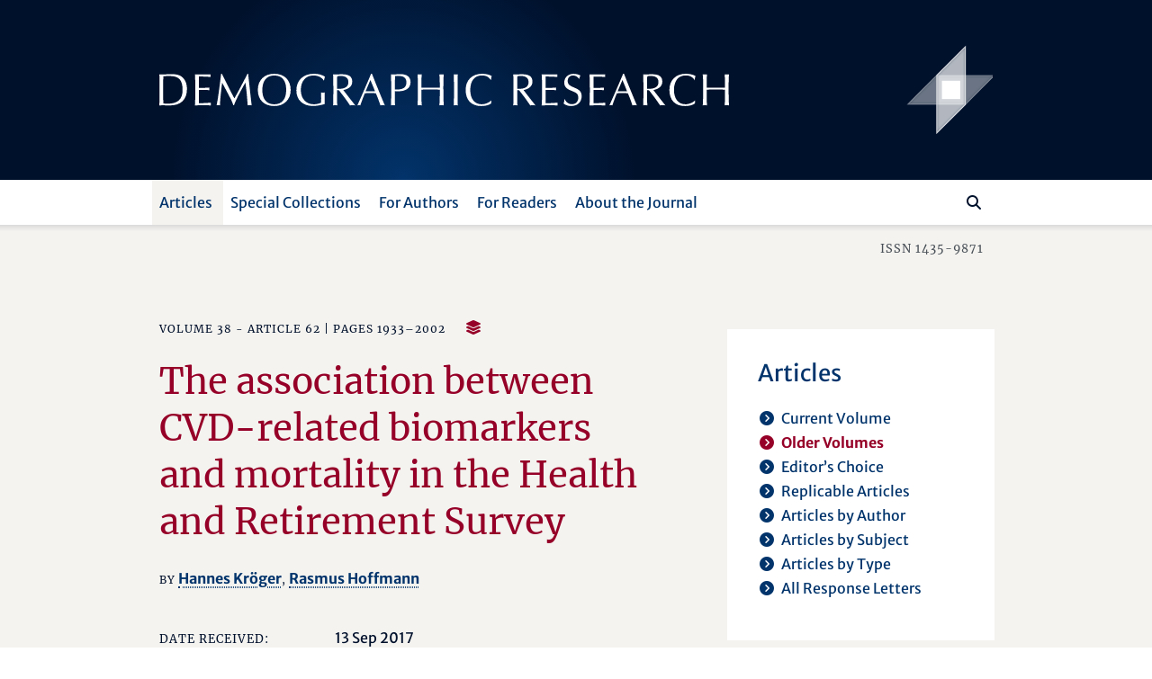

--- FILE ---
content_type: text/html; charset=utf-8
request_url: https://www.demographic-research.org/articles/volume/38/62/
body_size: 12157
content:
<!DOCTYPE html>
<html lang="en">
<head>
    <meta charset="utf-8" />
    <meta lang="en" />
    <meta name="viewport" content="width=device-width, initial-scale=1.0" />
        <title>The association between CVD-related biomarkers and mortality in the Health and Retirement Survey (Volume 38 - Article 62 | Pages 1933&#x2013;2002) - Demographic Research</title>
    
    
    <meta name="author" content="Rasmus Hoffmann" />
    <meta name="description" content="Volume 38 - Article 62 | Pages 1933–2002" />
    <meta name="keywords" content=",risk profiles" />
    <meta name="publisher" content="Demographic Research" />
    <meta name="copyright" content="Demographic Research" />
    <meta name="page-topic" content="demographic research, demography, social sciences, life sciences, mathematics, statistics, policy research, research" />
    <meta name="page-type" content="articles, descriptive findings, reflexions, research materials" />
    <meta name="audience" content="experts, students, scientists" />
    <meta property="og:site_name" content="Demographic Research" />
    <meta property="og:title" content="Demographic Research - The association between CVD-related biomarkers and mortality in the Health and Retirement Survey (Volume 38 - Article 62 | Pages 1933–2002)" />
    <meta property="og:url" content="https://www.demographic-research.org/articles/volume/38/62/" />
    <meta property="og:type" content="website" />
    <meta property="og:description" content="Volume 38 - Article 62 | Pages 1933–2002" />
    <meta name="twitter:card" content="summary" />
    <meta name="twitter:site" content="@DemographicRes" />
    <meta name="twitter:title" content="Demographic Research - The association between CVD-related biomarkers and mortality in the Health and Retirement Survey (Volume 38 - Article 62 | Pages 1933–2002)" />
    <meta name="twitter:description" content="Volume 38 - Article 62 | Pages 1933–2002" />
    <meta name="twitter:image" content="https://www.demographic-research.org/images/twitter/demres-120x120.png" />

    <meta name="citation_title" content="The association between CVD-related biomarkers and mortality in the Health and Retirement Survey">
    <meta name="citation_author" content="Hannes Kröger">
    <meta name="citation_author" content="Rasmus Hoffmann">
    <meta name="citation_publication_date" content="2018/06/12">
    <meta name="citation_journal_title" content="Demographic Research">
    <meta name="citation_issn" content="1435-9871">
    <meta name="citation_volume" content="38">
    <meta name="citation_firstpage" content="1933">
    <meta name="citation_lastpage" content="2002">
    <meta name="citation_doi" content="10.4054/DemRes.2018.38.62">
    <meta name="citation_pdf_url" content="https://www.demographic-research.org/volumes/vol38/62/38-62.pdf">

    <!-- Touch Icon Generator BY daik.de https://www.web-stuebchen.de Lizenz: GNU General Public License; Copyright: 2014 - 2016 Stephan Heller [daik.de] <heller@daik.de> -->
    <link rel="shortcut icon" type="image/x-icon" href="/images/favicons/favicon.ico" />
    <link rel="icon" type="image/x-icon" href="/images/favicons/favicon.ico" />
    <link rel="icon" type="image/gif" href="/images/favicons/favicon.gif" />
    <link rel="icon" type="image/png" href="/images/favicons/favicon.png" />
    <link rel="apple-touch-icon" href="/images/favicons/apple-touch-icon.png" />
    <link rel="apple-touch-icon" href="/images/favicons/apple-touch-icon-57x57.png" sizes="57x57" />
    <link rel="apple-touch-icon" href="/images/favicons/apple-touch-icon-60x60.png" sizes="60x60" />
    <link rel="apple-touch-icon" href="/images/favicons/apple-touch-icon-72x72.png" sizes="72x72" />
    <link rel="apple-touch-icon" href="/images/favicons/apple-touch-icon-76x76.png" sizes="76x76" />
    <link rel="apple-touch-icon" href="/images/favicons/apple-touch-icon-114x114.png" sizes="114x114" />
    <link rel="apple-touch-icon" href="/images/favicons/apple-touch-icon-120x120.png" sizes="120x120" />
    <link rel="apple-touch-icon" href="/images/favicons/apple-touch-icon-128x128.png" sizes="128x128" />
    <link rel="apple-touch-icon" href="/images/favicons/apple-touch-icon-144x144.png" sizes="144x144" />
    <link rel="apple-touch-icon" href="/images/favicons/apple-touch-icon-152x152.png" sizes="152x152" />
    <link rel="apple-touch-icon" href="/images/favicons/apple-touch-icon-180x180.png" sizes="180x180" />
    <link rel="apple-touch-icon" href="/images/favicons/apple-touch-icon-precomposed.png" />
    <link rel="icon" type="image/png" href="/images/favicons/favicon-16x16.png" sizes="16x16" />
    <link rel="icon" type="image/png" href="/images/favicons/favicon-32x32.png" sizes="32x32" />
    <link rel="icon" type="image/png" href="/images/favicons/favicon-96x96.png" sizes="96x96" />
    <link rel="icon" type="image/png" href="/images/favicons/favicon-160x160.png" sizes="160x160" />
    <link rel="icon" type="image/png" href="/images/favicons/favicon-192x192.png" sizes="192x192" />
    <link rel="icon" type="image/png" href="/images/favicons/favicon-196x196.png" sizes="196x196" />
    <meta name="msapplication-TileImage" content="~/images/favicons/win8-tile-144x144.png" />
    <meta name="msapplication-TileColor" content="#132034" />
    <meta name="msapplication-navbutton-color" content="#132034" />
    <meta name="application-name" content="Demographic Research" />
    <meta name="msapplication-tooltip" content="Demographic Research" />
    <meta name="apple-mobile-web-app-title" content="Demographic Research" />
    <meta name="msapplication-square70x70logo" content="~/images/favicons/win8-tile-70x70.png" />
    <meta name="msapplication-square144x144logo" content="~/images/favicons/win8-tile-144x144.png" />
    <meta name="msapplication-square150x150logo" content="~/images/favicons/win8-tile-150x150.png" />
    <meta name="msapplication-wide310x150logo" content="~/images/favicons/win8-tile-310x150.png" />
    <meta name="msapplication-square310x310logo" content="~/images/favicons/win8-tile-310x310.png" />
    <link href="/lib/fonts/fonts.min.css?v=Ko_kaFpc-xBW5Y8V_4fRu3FI9r-BgarrtN4WRodpyhA" rel="stylesheet" />
    <link href="/lib/fontawesome-free-6.7.2-web/css/all.min.css?v=dABdfBfUoC8vJUBOwGVdm8L9qlMWaHTIfXt-7GnZCIo" rel="stylesheet" />
    
    <link href="/lib/bootstrap5.2.3/scss/demres.min.css?v=yWmnPzu4Y61Jp8mIuLCRaXiS-CFpyK8tyX3ugPn1qTM" rel="stylesheet" />
    <script src="/lib/jquery/dist/jquery-3.7.1.min.js"></script>
    <script src="/lib/bootstrap5.2.3/dist/js/bootstrap.bundle.min.js"></script>
    
    <link href="/dr.rss" rel="alternate" type="application/rss+xml" title="New articles feed (RSS 2.0)" />
    <link href="/dr-atom.xml" rel="alternate" type="application/atom+xml" title="New articles feed (Atom 1.0)" />
</head>
<body>
    <header class="dr-header">

        <nav class="navbar navbar-light bg-white navbar-expand-lg" style="flex-wrap: wrap;">

            <div class="container-fluid dr-header-container">
                <!--war ohne style="flex-wrap: wrap;" -->
                <!--fixed-top-->
                <div class="header-journal" style="">
                    <div class="container">
                        <div class="row align-items-center header-journal-image" style="">
                            <div class="d-none d-lg-block col-lg-8 offset-lg-1">
                                <a href="/"><img class="dr-logo-desktop" src="/images/dr-logo-desktop.svg" alt="Demographic Research" /></a> <!--width="69%" height="69%"-->
                            </div>
                            <div class="d-none d-lg-block col-lg-2 d-flex">
                                <a href="/"><img src="/images/dr-signet-desktop-effects.svg" width="100px" height="100px" align="right" alt="Demographic Research Logo" /></a>
                            </div>
                            <div class="col-8 offset-1 d-lg-none ">
                                <a href="/"><img src="/images/dr-logo-mobile-effects.svg" width="80%" height="80%" alt="Demographic Research Logo" /></a>
                            </div>
                            <div class="col-2 d-lg-none">
                                <div class="row flex-row-reverse">
                                    <button class="navbar-toggler" type="button" data-bs-toggle="offcanvas" data-bs-target="#offcanvasDrNavbar" aria-controls="offcanvasDrNavbar" aria-expanded="false" aria-label="Toggle navigation">
                                        <span class="navbar-toggler-icon"></span>
                                    </button>
                                </div>
                            </div>
                        </div>
                    </div>                </div>

                <div class="navbar-row">
                    <div class="container">
                        <div class="row">
                            <div class="col-10 offset-1">

                                <div class="offcanvas offcanvas-end dr-offcanvas" tabindex="-1" id="offcanvasDrNavbar" aria-labelledby="offcanvasDrNavbarLabel">
                                    <div class="offcanvas-header">
                                        <p class="offcanvas-title" id="offcanvasDrNavbarLabel">Menu</p>
                                        <button type="button" class="btn-close btn-close-white" data-bs-dismiss="offcanvas" aria-label="Close"></button>
                                    </div>
                                    <div class="offcanvas-body">
                                        <ul class="navbar-nav justify-content-end justify-content-lg-start flex-grow-1 pe-lg-3">
                                            
    
<li class="nav-item dropdown">
    <a class="nav-link active dropdown-toggle" href="/articles/index" role="button" data-bs-toggle="dropdown" aria-expanded="false">Articles</a>
    <ul class="dropdown-menu">
        <li><a class="dropdown-item" href="/articles/volume">Current Volume</a></li>
        <li><a class="dropdown-item active" href="/articles/volumes">Older Volumes</a></li>
        <li><a class="dropdown-item" href="/articles/editorschoice">Editor’s Choice</a></li>
        <li><a class="dropdown-item" href="/articles/replicablearticles">Replicable Articles</a></li>
        <li><a class="dropdown-item" href="/articles/articlesbyauthor">Articles by Author</a></li>
        <li><a class="dropdown-item" href="/articles/articlesbysubject">Articles by Subject</a></li>
        <li><a class="dropdown-item" href= "/articles/articlesbytype">Articles by Type</a></li>
        <li><a class="dropdown-item" href= "/articles/letters">All Response Letters</a></li>
    </ul>
</li>
<li class="nav-item dropdown">
    <a class="nav-link dropdown-toggle" href="/articles/specials" role="button" data-bs-toggle="dropdown" aria-expanded="false">Special Collections</a>
    <ul class="dropdown-menu">
        <li><a class="dropdown-item" href = "/articles/aboutspecialcollections">About Special Collections</a></li>
        <li><a class="dropdown-item" href = "/articles/special">Special Collections</a></li>
    </ul>
</li>

<li class="nav-item dropdown">
    <a class="nav-link dropdown-toggle" href="/authors/index" role="button" data-bs-toggle="dropdown" aria-expanded="false">For Authors</a>
    <ul class="dropdown-menu">
        <li><a class="dropdown-item" href="/authors/generalinformation">General Information</a></li>
        <li><a class="dropdown-item" href="/authors/submissionguidelines">Submission Guidelines</a></li>
        <li><a class="dropdown-item" href="/authors/editorialpolicies">Editorial Policies</a></li>
        <li><a class="dropdown-item" href="/authors/peerreviewandpublication">Peer Review and Publication</a></li>
        <li><a class="dropdown-item" href="/authors/copyrightinformation">Copyright Information</a>
        <li class="navi-level-3"><a class="dropdown-item" href="/authors/copyrightterms">Copyright Terms</a>
        <li class="navi-level-3"><a class="dropdown-item" href="/authors/copyrightagreement">Copyright Agreement</a>
        <li><a class="dropdown-item" href="/authors/reviewprocess">Review Process</a></li>
        <li><a class="dropdown-item dropdown-item-symbol" href="/authors/Submission"><span class="dropdown-item-symbol"><i class="fa fas fa-file-lines"></i></span> Submit a Paper</a></li>
        <li><a class="dropdown-item dropdown-item-symbol" href="/authors/letter"><span class="dropdown-item-symbol"><i class="fa fas fa-envelope"></i></span> Submit a Letter</a></li>
        <li><a class="dropdown-item dropdown-item-symbol" href="/authors/account"><span class="dropdown-item-symbol"><i class="fa fas fa-circle-user"></i></span> My Author Account</a></li>
    </ul>
</li>

<li class="nav-item dropdown">
    <a class="nav-link dropdown-toggle" href="/readers/index" role="button" data-bs-toggle="dropdown" aria-expanded="false">For Readers</a>
    <ul class="dropdown-menu">
        <li><a class="dropdown-item" href="/readers/getemailalerts">Get Email Alerts</a></li>
        <li><a class="dropdown-item" href="/readers/howtocite">How to cite DR</a></li>
    </ul>
</li>

<li class="nav-item dropdown">
    <a class="nav-link dropdown-toggle" href="/info/index" role="button" data-bs-toggle="dropdown" aria-expanded="false">About the Journal</a>
    <ul class="dropdown-menu">
        <li><a class="dropdown-item" href="/info/purpose">Purpose</a></li>
        <li><a class="dropdown-item" href="/info/fromthepublisherandeditor">From the Publisher and Editor</a></li>
        <li><a class="dropdown-item" href="/info/whoiswho">Who’s Who</a></li>
        <li><a class="dropdown-item" href="/info/reviewers">Our Reviewers</a></li>
        <li><a class="dropdown-item" href="/info/contact">Contact Us</a></li>
        <li><a class="dropdown-item" href="/info/ownershipfunding">Ownership and Funding</a></li>
        <li><a class="dropdown-item" href="/info/copyrightlegal">Copyright & Legal</a></li>
        <li><a class="dropdown-item" href="/info/privacypolicy">Privacy Policy</a></li>
    </ul>
</li>


                                        </ul>
                                        <div class="d-flex flex-row flex-row-reverse pt-5 pt-lg-0 dr-search-panel">
                                            <div><button class="btn" id="btn-navi-search" onclick="javascript:ToggleSearchFocus();" aria-label="Search"><i class="fa fas fa-search icon-search"></i></button></div>
                                            <div><input class="form-control me-2" id="input-navi-search" type="search" placeholder="Search ..." aria-label="Search this website" /></div>
                                        </div>
                                    </div>
                                </div>
                            </div>
                        </div>
                    </div>                </div>
            </div>
        </nav>

        <div class="row header-shadows">
            <div class="col-12 header-shadow-bottom" id="header-shadow-bottom"></div>
        </div>

        <div class="header-issn-outside">
            <div class="container">
                <div class="row header-issn">
                    <div class="d-none d-lg-block col-10 offset-1 text-end">ISSN 1435-9871</div>
                </div>
            </div>        </div>

    </header>

    <main role="main" class="pb-3">
        <div class="container">

            <div class="row">
                <div class="col-10 offset-1">
                    <div class="row">
                        <div class="col-12 col-xl-8 dr-content">
                            





<p class="roof">
        <span>Volume 38 - Article 62 | Pages 1933&ndash;2002</span>

    <span>&nbsp;</span>
        <i class="fa-solid fa-layer-group icon-category" title="Author has provided data and code for replicating results"></i>
</p>

<h1>The association between CVD-related biomarkers and mortality in the Health and Retirement Survey<a name="article"></a></h1>

<p class="article-from">
    <span>By</span>
            <a href="/articles/articlesbyauthor/9757">Hannes Kr&#xF6;ger</a><span>,</span>
            <a href="/articles/articlesbyauthor/479">Rasmus Hoffmann</a>
</p>


    <div class="row article-info">
        <div class="col-12 col-md-4"><i class="dr">Date received:</i></div>
        <div class="col-12 col-md-8">13 Sep 2017</div>
    </div>
    <div class="row article-info">
        <div class="col-12 col-md-4"><i class="dr">Date published:</i></div>
        <div class="col-12 col-md-8">12 Jun 2018</div>
    </div>
    <div class="row article-info">
        <div class="col-12 col-md-4"><i class="dr">Word count:</i></div>
        <div class="col-12 col-md-8">4096</div>
    </div>

    <div class="row article-info">
        <div class="col-12 col-md-4"><i class="dr">Keywords:</i></div>
        <div class="col-12 col-md-8">
                    <a href="/articles/articlesbysubject/biomarkers">biomarkers</a><span>,</span>
                    <a href="/articles/articlesbysubject/functional%20form">functional form</a><span>,</span>
                    <a href="/articles/articlesbysubject/Health%20and%20Retirement%20Study%20%28HRS%29">Health and Retirement Study (HRS)</a><span>,</span>
                    <a href="/articles/articlesbysubject/mortality">mortality</a><span>,</span>
                    <a href="/articles/articlesbysubject/risk%20profiles">risk profiles</a>
        </div>
    </div>

    <div class="row article-info">
        <div class="col-12 col-md-4"><i class="dr">DOI:</i></div>
        <div class="col-12 col-md-8"><a target="_blank" aria-label="opens in a new tab" href="https://doi&#046;org/10.4054/DemRes.2018.38.62">10.4054/DemRes.2018.38.62</a></div>
    </div>
    

        <div class="row article-info">
            <div class="col-12 col-md-4"><i class="dr">Replicable Material:</i></div>
        <div class="col-12 col-md-8">
                    <a target="_blank" aria-label="opens in a new tab" href="/volumes/vol38/62/files/data_access.38-62.txt">data_access.38-62</a> (text file, 1 kB)                        <br />
                    <a target="_blank" aria-label="opens in a new tab" href="/volumes/vol38/62/files/demographic-research.38-62.zip">demographic-research.38-62</a> (zip file, 21 kB)                        <br />
                    <a target="_blank" aria-label="opens in a new tab" href="/volumes/vol38/62/files/readme.38-62.txt">readme.38-62</a> (text file, 2 kB)            </div>
        </div>






    <div class="row article-buttons">
        <div class="col-12">
            <a class="buttonlike" target="_blank" aria-label="opens in a new tab" href="/volumes/vol38/62/38-62.pdf">Download&nbsp;PDF</a>
            <span class="article-buttons-separator"><br /></span>
            <a class="buttonlike" href="/authors/letter/article/3858">Submit&nbsp;a&nbsp;Response&nbsp;Letter</a>
        </div>
    </div>

        <h2>Abstract</h2>
<p>
<b>Background</b>: It has become increasingly common in multiple purpose general population surveys to integrate different kinds of biomarker in the data collection process.
</p>
<p>
<b>Objective</b>: In this article we test the predictive power of five different functional forms of CVD-related biomarkers for all-cause and CVD mortality in the Health and Retirement Study (HRS).
</p>
<p>
<b>Methods</b>: We use five different functional forms of biomarker: A risk factor index, risk factors separately, continuous biomarkers, risk groups comprising every possible combination of risk factors, and a cluster analytic approach to identify risk profiles in the sample. We use data from the Health and Retirement Study (HRS) with information on four collected biomarkers (glycated hemoglobin (hbA1c), high-density lipoprotein (HDL), total cholesterol, and C-reactive protein (CRP)) with an eight-year mortality follow-up period.
</p>
<p>
<b>Results</b>: The results show that the additive index has comparatively high predictive power, relative to its simplicity. Risk profiles were identified in the data, with substantial differences in mortality risk between the profiles. The more complex functional forms improve prediction only moderately compared to the simple index, although we can identify groups with an elevated mortality risk that are not identified in more parsimonious approaches.
</p>
<p>
<b>Conclusions</b>: Depending on the specific research question, both a very simple modeling of biomarker information and more detailed examinations of specific complex risk profiles can be appropriate.
</p>
<p>
<b>Contribution</b>: The study provides initial guidelines for the measurement of commonly used biomarkers, which can be a reference for other studies that use biomarkers as health indicators or for mortality prediction.
</p>

    <h2>Author’s Affiliation</h2>
    <ul class="list-names article-affiliations">
            <li class=""><b><a class="authorname" href="/articles/articlesbyauthor/9757">Hannes Kr&#xF6;ger</a></b> <span> - Deutsches Institut f&#xFC;r Wirtschaftsforschung (DIW), Germany</span> <a class="authoremail" href="mailto:hkroeger@diw.de">EMAIL</a></li>
            <li class=""><b><a class="authorname" href="/articles/articlesbyauthor/479">Rasmus Hoffmann</a></b> <span> - Universit&#xE4;t Bamberg, Germany</span> <a class="authoremail" href="mailto:rasmus.hoffmann@uni-bamberg.de">EMAIL</a></li>
    </ul>

    <h2>Other articles by the same author/authors in <i>Demographic Research </i></h2>
        <p class="article-links">
            <a class="" href="/articles/volume/20/5">A systematic literature review of studies analyzing the effect of sex, age, education, marital status, obesity, and smoking on health transitions</a>
            <br>
                <i class="dr">Volume 20 - Article 5</i>
        </p>
        <p class="article-links">
            <a class="" href="/articles/volume/13/2">Do socioeconomic mortality differences decrease with rising age?</a>
            <br>
                <i class="dr">Volume 13 - Article 2</i>
        </p>

        <h2>Most recent similar articles in <i>Demographic Research</i></h2>
        <p class="article-links">
            <a class="" href="/articles/volume/53/24">Feminicide as a determinant of Mexican female life expectancy in the 21st century</a>
            <br>
                <i class="dr">Volume 53 - Article 24</i>

            <i class="dr"> &nbsp;&nbsp;&nbsp;&#124; Keywords: </i>

                    <a class="article-links-keywords" href="/articles/articlesbysubject/female%20life%20expectancy">female life expectancy</a><span>,</span>
                    <a class="article-links-keywords" href="/articles/articlesbysubject/feminicide">feminicide</a><span>,</span>
                    <a class="article-links-keywords" href="/articles/articlesbysubject/life%20expectancy">life expectancy</a><span>,</span>
                    <a class="article-links-keywords" href="/articles/articlesbysubject/Mexico">Mexico</a><span>,</span>
                    <a class="article-links-keywords" href="/articles/articlesbysubject/mortality">mortality</a><span>,</span>
                    <a class="article-links-keywords" href="/articles/articlesbysubject/violence">violence</a><span>,</span>
                    <a class="article-links-keywords" href="/articles/articlesbysubject/women">women</a>
        </p>
        <p class="article-links">
            <a class="" href="/articles/volume/53/22">Online obituaries as a complementary source of data for mortality in Canada</a>
            <br>
                <i class="dr">Volume 53 - Article 22</i>

            <i class="dr"> &nbsp;&nbsp;&nbsp;&#124; Keywords: </i>

                    <a class="article-links-keywords" href="/articles/articlesbysubject/Canada">Canada</a><span>,</span>
                    <a class="article-links-keywords" href="/articles/articlesbysubject/computational%20demography">computational demography</a><span>,</span>
                    <a class="article-links-keywords" href="/articles/articlesbysubject/digital%20traces">digital traces</a><span>,</span>
                    <a class="article-links-keywords" href="/articles/articlesbysubject/mortality">mortality</a><span>,</span>
                    <a class="article-links-keywords" href="/articles/articlesbysubject/nowcasting">nowcasting</a><span>,</span>
                    <a class="article-links-keywords" href="/articles/articlesbysubject/online%20obituaries">online obituaries</a><span>,</span>
                    <a class="article-links-keywords" href="/articles/articlesbysubject/Quebec">Quebec</a><span>,</span>
                    <a class="article-links-keywords" href="/articles/articlesbysubject/web%20scraping">web scraping</a>
        </p>
        <p class="article-links">
            <a class="" href="/articles/volume/53/7">The impact of population heterogeneity on the age trajectory of neonatal mortality: A study of US births 2008&#x2013;2014</a>
            <br>
                <i class="dr">Volume 53 - Article 7</i>

            <i class="dr"> &nbsp;&nbsp;&nbsp;&#124; Keywords: </i>

                    <a class="article-links-keywords" href="/articles/articlesbysubject/frailty">frailty</a><span>,</span>
                    <a class="article-links-keywords" href="/articles/articlesbysubject/heterogeneity">heterogeneity</a><span>,</span>
                    <a class="article-links-keywords" href="/articles/articlesbysubject/heterogeneity">heterogeneity</a><span>,</span>
                    <a class="article-links-keywords" href="/articles/articlesbysubject/infant%20mortality">infant mortality</a><span>,</span>
                    <a class="article-links-keywords" href="/articles/articlesbysubject/mortality">mortality</a><span>,</span>
                    <a class="article-links-keywords" href="/articles/articlesbysubject/mortality%20selection">mortality selection</a><span>,</span>
                    <a class="article-links-keywords" href="/articles/articlesbysubject/mortality%20selection">mortality selection</a><span>,</span>
                    <a class="article-links-keywords" href="/articles/articlesbysubject/neonatal%20mortality">neonatal mortality</a><span>,</span>
                    <a class="article-links-keywords" href="/articles/articlesbysubject/United%20States%20of%20America">United States of America</a>
        </p>
        <p class="article-links">
            <a class="" href="/articles/volume/52/23">Can we estimate crisis death tolls by subtracting total population estimates? A critical review and appraisal</a>
            <br>
                <i class="dr">Volume 52 - Article 23</i>

            <i class="dr"> &nbsp;&nbsp;&nbsp;&#124; Keywords: </i>

                    <a class="article-links-keywords" href="/articles/articlesbysubject/conflict%20demography">conflict demography</a><span>,</span>
                    <a class="article-links-keywords" href="/articles/articlesbysubject/death%20tolls">death tolls</a><span>,</span>
                    <a class="article-links-keywords" href="/articles/articlesbysubject/demographic%20methods">demographic methods</a><span>,</span>
                    <a class="article-links-keywords" href="/articles/articlesbysubject/historical%20demography">historical demography</a><span>,</span>
                    <a class="article-links-keywords" href="/articles/articlesbysubject/mortality">mortality</a><span>,</span>
                    <a class="article-links-keywords" href="/articles/articlesbysubject/mortality%20crises">mortality crises</a><span>,</span>
                    <a class="article-links-keywords" href="/articles/articlesbysubject/mortality%20estimates">mortality estimates</a><span>,</span>
                    <a class="article-links-keywords" href="/articles/articlesbysubject/population%20balance">population balance</a>
        </p>
        <p class="article-links">
            <a class="" href="/articles/volume/52/16">The use of mobile phone surveys for rapid mortality monitoring: A national study in Burkina Faso</a>
            <br>
                <i class="dr">Volume 52 - Article 16</i>

            <i class="dr"> &nbsp;&nbsp;&nbsp;&#124; Keywords: </i>

                    <a class="article-links-keywords" href="/articles/articlesbysubject/age-specific%20mortality%20patterns">age-specific mortality patterns</a><span>,</span>
                    <a class="article-links-keywords" href="/articles/articlesbysubject/data%20quality">data quality</a><span>,</span>
                    <a class="article-links-keywords" href="/articles/articlesbysubject/Demographic%20Health%20Surveys">Demographic Health Surveys</a><span>,</span>
                    <a class="article-links-keywords" href="/articles/articlesbysubject/direct%20estimation">direct estimation</a><span>,</span>
                    <a class="article-links-keywords" href="/articles/articlesbysubject/health%20and%20security%20crises">health and security crises</a><span>,</span>
                    <a class="article-links-keywords" href="/articles/articlesbysubject/low-and-middle-income%20countries">low-and-middle-income countries</a><span>,</span>
                    <a class="article-links-keywords" href="/articles/articlesbysubject/mobile%20phones">mobile phones</a><span>,</span>
                    <a class="article-links-keywords" href="/articles/articlesbysubject/mortality">mortality</a><span>,</span>
                    <a class="article-links-keywords" href="/articles/articlesbysubject/sample%20selection">sample selection</a><span>,</span>
                    <a class="article-links-keywords" href="/articles/articlesbysubject/surveys">surveys</a><span>,</span>
                    <a class="article-links-keywords" href="/articles/articlesbysubject/under-five%20mortality">under-five mortality</a>
        </p>

   
                        </div>
                        <div class="col-12 col-xl-4 dr-tiles">
                            <div class="row">
                                
    
        <div class="col-12 col-md-6 col-xl-12 dr-tiles2">
            <div class="dr-tiles2inside">
                <p class="subnavi">Articles</p>
<ul class="subnavi fa-ul"><li><span class="fa-li"><i class="fa fas fa-circle-chevron-right"></i></span><a href="/Articles/Volume">Current Volume</a></li><li><span class="fa-li active"><i class="fa fas fa-circle-chevron-right"></i></span><span class="active">Older Volumes</span></li><li><span class="fa-li"><i class="fa fas fa-circle-chevron-right"></i></span><a href="/Articles/EditorsChoice">Editor’s Choice</a></li><li><span class="fa-li"><i class="fa fas fa-circle-chevron-right"></i></span><a href="/Articles/ReplicableArticles">Replicable Articles</a></li><li><span class="fa-li"><i class="fa fas fa-circle-chevron-right"></i></span><a href="/Articles/ArticlesByAuthor">Articles by Author</a></li><li><span class="fa-li"><i class="fa fas fa-circle-chevron-right"></i></span><a href="/Articles/ArticlesBySubject">Articles by Subject</a></li><li><span class="fa-li"><i class="fa fas fa-circle-chevron-right"></i></span><a href="/Articles/ArticlesByType">Articles by Type</a></li><li><span class="fa-li"><i class="fa fas fa-circle-chevron-right"></i></span><a href="/Articles/Letters">All Response Letters</a></li></ul>

            </div>
        </div>
            <div class="col-12 col-md-6 col-xl-12 dr-tiles2">
                <div class="dr-tiles2inside">
                    <p class="subnavi">Citations</p><p class="tiles-text">Cited References: 46</p><ul class="subnavi fa-ul"><li><span class="fa-li"><i class="fa fas fa-circle-chevron-right"></i></span><a href="/articles/volume/38/62/references">View the references of this article</a></li></ul><p class="tiles-text">Download to Citation Manager</p><ul class="subnavi fa-ul"><li><span class="fa-li"><i class="fa fas fa-circle-chevron-right"></i></span><a href="/articles/savecitation?article=3858&format=ris">RIS format</a></li><li><span class="fa-li"><i class="fa fas fa-circle-chevron-right"></i></span><a href="/articles/savecitation?article=3858&format=bibtex">BibTeX format</a></li></ul>
                </div>
            </div>
            <div class="col-12 col-md-6 col-xl-12 dr-tiles2">
                <div class="dr-tiles2inside">
                    <p class="subnavi">Similar Articles</p><p class="tiles-text">PubMed</p><ul class="subnavi fa-ul"><li><span class="fa-li"><i class="fa fas fa-circle-chevron-right"></i></span><a target="_blank" aria-label="opens in a new tab" href="https://pubmed.ncbi.nlm.nih.gov/?cmd=search&term=Hannes+Kr%c3%b6ger&dispmax=50">Articles by Hannes Kröger</a></li><li><span class="fa-li"><i class="fa fas fa-circle-chevron-right"></i></span><a target="_blank" aria-label="opens in a new tab" href="https://pubmed.ncbi.nlm.nih.gov/?cmd=search&term=Rasmus+Hoffmann&dispmax=50">Articles by Rasmus Hoffmann</a></li></ul><p class="tiles-text">Google Scholar</p><ul class="subnavi fa-ul"><li><span class="fa-li"><i class="fa fas fa-circle-chevron-right"></i></span><a target="_blank" aria-label="opens in a new tab" href="https://scholar.google.com/scholar?q=%22author%3AHannes+Kr%c3%b6ger%22">Articles by Hannes Kröger</a></li><li><span class="fa-li"><i class="fa fas fa-circle-chevron-right"></i></span><a target="_blank" aria-label="opens in a new tab" href="https://scholar.google.com/scholar?q=%22author%3ARasmus+Hoffmann%22">Articles by Rasmus Hoffmann</a></li></ul>
                </div>
            </div>
    <div class="col-12 col-md-6 col-xl-12 dr-tiles2">
        <div class="dr-tiles2inside">
            <p class="subnavi">Jump to Article</p>
            <div class="form-jump d-flex flex-row">
                <div><label class="form-jump-label" for="jump-page-volume">Volume</label><br /><input id="jump-page-volume" type="text" /></div>
                <div><label class="form-jump-label" for="jump-page-page">Page</label><br /><input id="jump-page-page" type="text" /></div>
                <div class="align-self-end"><button id="btn-vp" onclick="javascript:JumpToArticleClicked('vp');" aria-label="Jump To Article"><i class="fa fas fa-circle-chevron-right"></i></button></div>
            </div>
            <div class="form-jump d-flex flex-row">
                <div><span id="errormessage-vp"></span></div>
            </div>
            <div class="form-jump d-flex flex-row">
                <div><label class="form-jump-label" for="jump-id-volume">Volume</label><br /><input id="jump-id-volume" type="text" /></div>
                <div><label class="form-jump-label" for="jump-id-id">Article ID</label><br /><input id="jump-id-id" type="text" /></div>
                <div class="align-self-end"><button id="btn-vi" onclick="javascript:JumpToArticleClicked('vi');" aria-label="Jump To Article"><i class="fa fas fa-circle-chevron-right"></i></button></div>
            </div>
            <div class="form-jump d-flex flex-row">
                <div><span id="errormessage-vi"></span></div>
            </div>
        </div>
    </div>


                            </div>
                        </div>
                    </div>
                </div>
            </div>
        </div>    </main>

    <footer class="footer">

        <div class="row footer-shadows">
            <div class="col-12 footer-shadow-top" id="footer-shadow-top"></div>
        </div>

        <div class="footer-info">
            <div class="container">
                <div class="row">
                    <div class="col-10 offset-1">
                        <div class="row">
                            <div class="col-12          col-lg-3 footer-about">
                                <p>About Demographic Research</p>
                            </div>
                            <div class="col-12 col-md-9 col-lg-7 footer-text">
                                <p><i class="dr">Demographic Research</i> – a peer-reviewed, platinum open-access journal of population sciences. Agile yet rigorous, we aim to harness the full potential of the digital space to offer novel and exciting publishing opportunities.</p>
                            </div>
                            <div class="col-12 col-md-3 col-lg-2 footer-mpg">
                                <div class="row">
                                    <div class="col-12 footer-minerva align-self-end">
                                        <!-- align-self-end-->
                                        <div class=""><a target="_blank" aria-label="opens in a new tab" href="https://www.mpg.de/" title="Max Planck Society" alt="Max Planck Society"><img class="footer-minerva-img" src="/images/minerva.svg" title="Max Planck Society" /></a></div>
                                    </div>
                                </div>
                            </div>
                        </div>
                    </div>
                </div>
            </div>        </div>

        <div class="row footer-shadows">
            <div class="col-12 footer-shadow-bottom" id="footer-shadow-bottom"></div>
        </div>

        <div class="container">
            <div class="row footer-service">
                <div class="col-10 offset-1">
                    <p>
                        <span class="copyright">&copy; 1999–2026&nbsp;&nbsp;Max&nbsp;Planck&nbsp;Society&nbsp;&nbsp;</span>
                        <span class="d-lg-none"><br /></span>
                        <span style="white-space:nowrap;"><img src="/images/navigation-service-separator.svg" alt="" role="presentation" aria-hidden="true" /><a href="/Info/Contact">Contact</a></span>
                        <span style="white-space:nowrap;"><img src="/images/navigation-service-separator.svg" alt="" role="presentation" aria-hidden="true" /><a href="/Info/CopyrightLegal">Imprint</a></span>
                        <span style="white-space:nowrap;"><img src="/images/navigation-service-separator.svg" alt="" role="presentation" aria-hidden="true" /><a href="/Info/PrivacyPolicy">Privacy Policy</a></span>
                        <span style="white-space:nowrap;"><img src="/images/navigation-service-separator.svg" alt="" role="presentation" aria-hidden="true" /><a href="/Info/Sitemap">Sitemap</a></span>
                    </p>
                </div>
            </div>

        </div>    </footer>

    <script>
        document.getElementById("input-navi-search").addEventListener("keyup", function (event) {
            event.preventDefault();
            if (event.keyCode === 13) {
                var SearchField = document.getElementById('input-navi-search');

                if (SearchField && SearchField.value != "") //
                    window.location.href = "/search/search.asp?zoom_sort=0&zoom_per_page=10&zoom_and=0&zoom_query=" + SearchField.value;
            }
        });

        function ToggleSearchFocus() {
            var SearchField = document.getElementById('input-navi-search');

            if (SearchField) {
                if (SearchField.getBoundingClientRect().width < 10) {
                    SearchField.focus();
                    SearchField.value = "";
                }
                else {
                    if (SearchField && SearchField.value != "")
                        window.location.href = "/search/search.asp?zoom_sort=0&zoom_per_page=10&zoom_and=0&zoom_query=" + SearchField.value;

                    SearchField.blur();
                }
            }
        }

        function JumpToArticleClicked(sender) {
            var errmsgVi = document.getElementById('errormessage-vi');
            var errmsgVp = document.getElementById('errormessage-vp');

            if (sender == "vi")
            {
                var vl = document.getElementById('jump-id-volume');
                var id = document.getElementById('jump-id-id');
                var sc = "";

                if (vl && id) {
                    if (errmsgVi)
                        errmsgVi.innerHTML = "";
                    if (errmsgVp)
                        errmsgVp.innerHTML = "";

                    if (vl != null && vl.value != null && vl.value.length > 1 && vl.value.substr(0, 1).toLowerCase() == "s") {
                        vl.value = vl.value.substr(1);
                        sc = "s";
                    }

                    if (!isNaN(vl.value) && !isNaN(id.value) && vl.value > 0 && id.value > 0) {
                        window.location.href = "/articles/jumpto?toVolume=" + sc + vl.value + "&toArticle=" + id.value;
                    }
                    else {
                        if (errmsgVi)
                        {
                            if ((isNaN(vl.value) || vl.value < 1) && (isNaN(id.value) || id.value < 1))
                                errmsgVi.innerHTML = "Please type numeric values greater than zero into both fields.";
                            else if (isNaN(vl.value) || vl.value < 1)
                                errmsgVi.innerHTML = "Please type a numeric value greater than zero into the field Volume.";
                            else if (isNaN(id.value) || id.value < 1)
                                errmsgVi.innerHTML = "Please type a numeric value greater than zero into the field Article ID.";
                        }
                    }
                }
            }
            else if (sender == "vp")
            {
                var vl = document.getElementById('jump-page-volume');
                var pg = document.getElementById('jump-page-page');
                var sc = "";

                if (vl && pg) {
                    if (errmsgVi)
                        errmsgVi.innerHTML = "";
                    if (errmsgVp)
                        errmsgVp.innerHTML = "";

                    if (vl != null && vl.value != null && vl.value.length > 1 && vl.value.substr(0, 1).toLowerCase() == "s") {
                        vl.value = vl.value.substr(1);
                        sc = "s";
                    }

                    if (!isNaN(vl.value) && !isNaN(pg.value) && vl.value > 0 && pg.value > 0) {
                        window.location.href = "/articles/jumpto?toVolume=" + sc + vl.value + "&toPage=" + pg.value;
                    }
                    else {
                        if (errmsgVi)
                        {
                            if ((isNaN(vl.value) || vl.value < 1) && (isNaN(pg.value) || pg.value < 1))
                                errmsgVp.innerHTML = "Please type numeric values greater than zero into both fields.";
                            else if (isNaN(vl.value) || vl.value < 1)
                                errmsgVp.innerHTML = "Please type a numeric value greater than zero into the field Volume.";
                            else if (isNaN(pg.value) || pg.value < 1)
                                errmsgVp.innerHTML = "Please type a numeric value greater than zero into the field Page.";
                        }
                    }
                }
            }
        }
    </script>

    <!--<script src="~/js/site.js" asp-append-version="true"></script>/-->

    
    

<!-- Matomo -->
<script type="text/javascript">
    var _paq = _paq || [];
    /* tracker methods like "setCustomDimension" should be called before "trackPageView" */
    _paq.push(['disableCookies']);
    _paq.push(['trackPageView']);
    _paq.push(['enableLinkTracking']);
    (function () {
        var u = "//matomo.gwdg.de/";
        _paq.push(['setTrackerUrl', u + 'piwik.php']);
        _paq.push(['setSiteId', '345']);
        var d = document, g = d.createElement('script'), s = d.getElementsByTagName('script')[0];
        g.type = 'text/javascript'; g.async = true; g.defer = true; g.src = u + 'piwik.js'; s.parentNode.insertBefore(g, s);
    })();
</script>
    <noscript><img src="https://matomo.gwdg.de/piwik.php?idsite=345&rec=1" style="border:0" title="Matomo" alt="Matomo" /></noscript>
<!-- End Matomo Code -->

    <!-- CLOCKSS system has permission to ingest, preserve, and serve this Archival Unit /-->
</body>
</html>


--- FILE ---
content_type: image/svg+xml
request_url: https://www.demographic-research.org/images/minerva.svg
body_size: 27467
content:
<?xml version="1.0" encoding="UTF-8"?>
<!DOCTYPE svg PUBLIC "-//W3C//DTD SVG 1.1//EN" "http://www.w3.org/Graphics/SVG/1.1/DTD/svg11.dtd">
<!-- Creator: CorelDRAW 2020 (64-Bit) -->
<svg xmlns="http://www.w3.org/2000/svg" xml:space="preserve" width="2.26375in" height="2.26361in" version="1.1" style="shape-rendering:geometricPrecision; text-rendering:geometricPrecision; image-rendering:optimizeQuality; fill-rule:evenodd; clip-rule:evenodd"
viewBox="0 0 3170.02 3169.83"
 xmlns:xlink="http://www.w3.org/1999/xlink"
 xmlns:xodm="http://www.corel.com/coreldraw/odm/2003">
 <defs>
  <style type="text/css">
   <![CDATA[
    .fil0 {fill:#EEEEEE;fill-rule:nonzero}
   ]]>
  </style>
 </defs>
 <g id="Layer_x0020_1">
  <metadata id="CorelCorpID_0Corel-Layer"/>
  <g>
   <path class="fil0" d="M3169.83 1585.7c0.43,-875.33 -708.8,-1585.26 -1584.14,-1585.69 -875.33,-0.42 -1585.26,708.81 -1585.68,1584.14 -0.43,875.33 708.8,1585.26 1584.13,1585.68 0.14,0 0.28,0 0.39,0 875.19,-0.76 1584.52,-709.91 1585.49,-1585.1l-0.19 0.97zm-49.4 0c0,848.58 -687.91,1536.48 -1536.48,1536.48 -848.59,0 -1536.49,-687.9 -1536.49,-1536.48 0,-848.58 687.9,-1536.48 1536.49,-1536.48 0.33,0 0.64,0 0.97,0 848.2,0.54 1535.51,688.28 1535.51,1536.48zm-471.45 194.69c-19.45,-51.74 -129.32,-305.94 -136.14,-316.82 -9.84,-21.94 -13.6,-46.13 -10.89,-70.02 1.15,-12.47 0.62,-25.01 -1.55,-37.35 -14.37,-45.97 -32.11,-90.83 -53.1,-134.2l-12.64 -28.98c-2.72,-7 0,-11.09 7.99,-18.09 13.03,-12.83 32.65,-32.48 0,-97.25l2.33 -1.36c8.73,-5.44 26.63,-16.72 27.41,-35.39 0,-15.17 -10.29,-31.51 -32.87,-48.43 -34.08,-28.51 -63.25,-62.41 -86.35,-100.36 -3.89,-7.78 -3.7,-13.22 0,-16.92 19.91,-16.16 31.15,-40.69 30.34,-66.32 -2.28,-21.65 -14.69,-40.92 -33.45,-51.93 -31.89,-19.44 -68.85,0 -104.06,22.95l-1.94 1.17c-10.12,6.22 -14.78,9.14 -23.92,5.83 -6.72,-4.28 -13.21,-8.89 -19.45,-13.81l-3.89 -2.72c38.9,-37.15 49.4,-76.63 43.96,-85.19 -0.76,-1.17 -1.95,-1.98 -3.31,-2.33 -14.2,-6.62 -76.43,-14.98 -151.12,14.97l-2.33 -1.17 0 0c29.95,-54.26 17.7,-93.35 12.26,-102.69 53.87,-72.98 115.57,-139.82 183.98,-199.36l1.36 -1.36c2.75,-2.18 4.38,-5.45 4.48,-8.95 -0.58,-3.77 -2.8,-7.1 -6.03,-9.14l0 0c-3.21,-1.3 -6.32,-2.78 -9.33,-4.47l-7.59 -4.09c-673.29,-373.7 -1522.07,-130.82 -1895.77,542.49 -114.73,206.69 -175.03,439.18 -175.18,675.61 0,444.8 222.11,871.51 593.98,1141.28 13.11,9.51 27.11,17.71 41.82,24.51 6.56,3.42 14.61,1.9 19.45,-3.7l5.83 -7.39c2.94,-4.16 4.57,-9.1 4.67,-14.2 0,-6.42 -4.86,-12.06 -12.06,-19.44 -7,-8.02 -13.5,-16.46 -19.45,-25.28 -45.4,-66.98 -70.46,-145.67 -72.16,-226.58 -0.37,-72.51 22.85,-143.14 66.12,-201.3 6.03,6.22 12.64,12.84 19.45,19.45 61.07,60.68 153.45,152.48 150.93,236.89 -0.76,39.4 -19.18,76.4 -50.18,100.74 -23.34,22.57 -43.37,42.01 -32.48,83.83 4.16,18.89 17.43,34.46 35.39,41.62 12.7,3.73 21.88,14.82 23.14,28.01 10.89,63.79 91.61,106.77 136.15,106.77 2.72,0.22 5.44,0.22 8.16,0l2.14 0c7.39,0 15.17,6.03 32.87,25.09 27.62,27.62 93.75,23.73 124.87,17.9 13.2,-0.74 26.43,1.19 38.9,5.64 26.72,8.57 54.94,11.49 82.86,8.56 36.56,-3.5 58.35,-6.81 77.8,-9.34 19.44,-2.53 29.75,-4.08 45.12,-4.86l17.5 0c83.63,0 338.41,-1.75 525.13,27.03 4.55,0.74 9.18,1.13 13.81,1.17 9.16,1.15 18.26,-2.35 24.31,-9.34 3.69,-5.44 6.03,-15.36 -4.09,-32.67 -71.96,-125.84 -84.02,-233.39 -41.82,-372.45l19.45 1.75c73.9,6.81 175.04,15.95 305.16,-62.04 49.22,-32.25 78.57,-87.43 77.8,-146.26 -0.78,-11.96 -2.34,-23.84 -4.67,-35.59 -5.41,-21.24 -6.26,-43.37 -2.53,-64.96 9.53,-34.42 15.76,-38.9 25.09,-43.76 1.85,-0.95 3.6,-2.06 5.25,-3.31 21.39,-15.17 31.12,-30.92 28.78,-46.48 -2.51,-11.3 -9.53,-21.07 -19.45,-27.04 9.65,-7.1 16.53,-17.35 19.45,-28.98 4.43,-14.57 1.69,-30.36 -7.39,-42.59 -14.84,-25.46 -21.61,-54.83 -19.44,-84.21 0.6,-9.43 5.85,-17.96 14,-22.76 20.58,-9.7 41.83,-17.9 63.59,-24.51 19.45,-6.22 38.9,-12.64 58.35,-21.01 35.98,-15.01 53,-56.34 38,-92.32 -0.33,-0.82 -0.7,-1.6 -1.05,-2.39l-1.75 0.19zm-1663.09 857.71c-1.36,9.73 -3.48,19.45 -5.84,29.37 -2.33,9.92 -4.86,21.59 -6.42,33.06 -9.36,1.28 -18.84,-1.32 -26.24,-7.19 -6.89,-8.89 -9.12,-20.52 -6.05,-31.31 2.24,-13.23 11.59,-24.14 24.31,-28.39 2.19,-0.28 4.43,-0.28 6.61,0 5.08,-0.04 9.98,1.92 13.62,5.44l0 -0.97zm525.13 217.44c5.7,-15.31 8.67,-31.51 8.75,-47.85 32.87,-4.66 86.57,-21.01 97.25,-76.04 5.55,-37.38 -2.25,-75.52 -21.96,-107.75 -2.97,-4.79 -5.25,-9.96 -6.83,-15.37 41.04,-78.77 17.33,-164.73 -15.56,-283.76 -9.92,-35.4 -21.01,-75.46 -31.1,-118.45 -1.58,-10.11 0,-16.14 3.89,-17.5 2.28,-0.64 4.71,0.43 5.84,2.53 246.4,265.67 400.26,309.82 465.81,328.69 1.63,0.39 3.05,1.44 3.87,2.92 1.52,5.03 1.05,10.48 -1.34,15.17l-4.86 16.92c-35.22,120.59 -51.15,175.04 5.03,315.47l0 0c4.09,10.31 8.56,21.98 6.03,25.09 -2.53,3.11 -3.11,1.16 -6.2,0l-38.9 -7.19c-56.65,-11.85 -114.46,-17.45 -172.34,-16.73 -64.76,0 -155.59,4.66 -296.6,16.73l0 0c-3.89,0 -5.06,-1.36 -5.45,-1.75 -3.5,-4.67 0,-18.09 4.67,-32.48l0 1.36zm64.38 -141.79c0.08,19.68 -11.42,37.58 -29.37,45.7l0 0c-32.09,13.77 -69.45,3.54 -90.05,-24.7 -18.28,-23.92 -24.11,-56.21 -16.73,-67.1 1.36,-2.14 4.67,-2.92 9.34,-2.92 6.01,0.19 11.96,0.76 17.89,1.75 27.23,6.22 55.76,2.35 80.33,-10.89 3.69,-3.07 8.93,-3.46 13.03,-0.97 11.29,7 19.45,33.84 15.56,58.35l0 0.78zm-297.77 -58.15c4.28,-9.53 81.3,-5.45 99.41,0 2.12,0 3.29,9.92 4.45,18.09 2.47,59.24 41.11,110.84 97.25,129.92 3.26,14.65 0.52,29.97 -7.59,42.59 -14.2,27.62 -53.49,69.82 -158.9,43.76 -16.28,-10.68 -28.65,-26.39 -35.2,-44.73 -27.33,-60.33 -27.33,-129.51 0,-189.82l0.58 0.19zm-129.72 2.53c15.06,-4.34 30.63,-6.5 46.29,-6.42 6.63,-0.56 13.3,0.43 19.45,2.92 2.16,1.16 2.16,2.33 1.95,2.72 -1.17,13.42 -3.09,26.84 -5.06,41.03 -8.17,56.21 -16.34,114.56 23.92,175.04 2.02,1.98 2.49,5.08 1.16,7.59 -2.89,4.67 -14.78,8.17 -30.92,5.25 -30.4,-5.07 -54.61,-28.2 -61.05,-58.35 -13.25,-58.35 -17.9,-149.76 5.03,-169.99l-0.78 0.2zm-125.64 15.75c21.02,-10.46 45.04,-13.2 67.89,-7.78 1.73,0.84 3.03,2.39 3.48,4.28 -0.28,7.69 -1.01,15.35 -2.14,22.95 -7.45,43.43 -5.35,87.97 6.22,130.5 -3.85,2.47 -8.46,3.52 -13.03,2.92l-3.48 0c-28.82,-1.32 -54.22,-19.23 -65.17,-45.9 -10.12,-40.46 -4.86,-92.19 6.22,-106.97zm-141.98 -445.38c39.76,-1.95 78.77,-11.73 114.75,-28.78 58.35,-26.84 98.8,-77.8 120.78,-151.31 0.49,-1.77 1.09,-3.54 1.75,-5.25l0 -3.11c-15.43,-6.19 -32.03,-8.85 -48.63,-7.78l1.95 0c90.44,-48.43 120.97,-147.04 120.61,-167.85 0,-1.95 0,-4.09 -2.16,-5.06l-3.11 0c-14.32,-1.87 -28.75,-2.84 -43.18,-2.92l0 0c4.86,-1.75 10.12,-3.7 15.19,-5.84 89.84,-36.17 121.15,-125.83 126.42,-143.34 2.32,-7.78 4.86,-17.7 2.9,-20.62 -14.09,-4.47 -28.81,-6.57 -43.55,-6.22l16.51 -7.19 1.95 0c60.76,-31.76 105.47,-87.46 123.31,-153.65 0,-2.14 0,-4.86 -1.36,-6.03 -10.16,-3.73 -20.89,-5.7 -31.68,-5.83 16.8,-4.67 33.28,-10.39 49.4,-17.12 62.18,-26.37 110,-78.24 131.28,-142.37 0,-3.89 0,-6.03 0,-7.19l0 0c-10.31,-3.21 -20.85,-5.49 -31.52,-6.81 17.37,-4.02 34.44,-9.16 51.15,-15.37 93.94,-32.28 138.48,-119.61 136.14,-131.86 -0.09,-1.58 -1.34,-2.82 -2.92,-2.92l0 0c-6.61,0 -14.97,-2.72 -24.51,-4.86l-14.59 -3.3c27.95,-3.46 55.51,-9.59 82.27,-18.28 103.88,-35.4 146.64,-97.25 150.14,-132.06 0,-3.89 -13.81,-8.95 -25.28,-12.26 19.96,-3.63 39.5,-9.22 58.35,-16.72 65.82,-28.59 118.21,-81.28 146.46,-147.23l15.36 -5.83c13.62,-5.25 27.81,-10.5 42.01,-16.73l0 0c10.5,-5.25 19.45,-9.33 28.03,-14.59 7.22,6.01 14.94,11.34 23.13,15.95l6.42 4.47c4.28,2.72 8.16,5.45 8.36,6.81 0.19,1.36 0,1.17 -2.14,3.31 -374.2,317.99 -638.52,722.54 -710.09,838.45 -3.11,3.11 -7,3.5 -16.53,2.14l-8.95 0c-44.38,-0.15 -85.98,21.71 -111.06,58.35 -40.65,56.6 -47.07,138.48 -16.92,213.94 -7.76,25.87 -62.82,77.8 -67.49,80.72 -4.67,2.92 -10.5,12.44 -7.19,19.44 3.3,7 6.61,5.06 13.44,4.09 25.46,-1.36 56.97,-38.9 75.83,-60.88 1.19,-1.63 2.51,-3.19 3.89,-4.66l3.3 3.5c7.2,7.19 19.45,19.44 19.45,28.01 0.02,2.04 -0.92,3.99 -2.53,5.25 -62.88,61.61 -133.56,114.71 -210.23,157.93 -6.63,3.11 -9.55,6.03 -9.55,9.33 0.12,2.24 1.57,4.14 3.69,4.86 2.88,0.99 5.91,1.46 8.95,1.36 29.95,0 116.69,-27.81 236.11,-136.15 0,0 1.36,0 1.95,0 4.49,0 10.7,14 16.14,25.48 4.43,10.17 9.82,19.87 16.14,28.98 -17.29,58.35 0,147.23 16.34,225.03 10.5,52.71 19.45,97.24 15.17,121.95 -0.65,21.47 -18.56,38.37 -40.03,37.73 0,0 -0.02,0 -0.04,0 -44.15,0.97 -77.8,1.36 -105.42,1.55 -78.96,0 -105.61,0 -170.57,19.45 -23.14,7.39 -30.92,19.44 -28.39,28.2 2.53,8.75 12.86,12.64 28.39,8.17l7.98 -1.95c31.89,-8.36 75.46,-19.45 246.42,-9.34 26.99,4.16 54.54,-2.86 76.24,-19.44 17.33,-18.3 26.33,-42.93 24.91,-68.08 -3.25,-47.07 -9.75,-93.86 -19.45,-140.03 -12.26,-66.52 -26.08,-141.59 -19.45,-161.04 13.79,10.41 30.22,16.67 47.44,18.09l1.56 0c4.43,38.12 13.1,75.64 25.87,111.83 28.02,95.3 63.02,213.94 31.51,291.74 -15.76,40.45 -86.36,40.45 -229.69,25.48 -45.13,-4.47 -84.41,-6.22 -118.45,-6.22 -48.11,-0.08 -96.15,3.56 -143.73,10.89 -32.09,4.47 -43.56,5.64 -44.91,-2.53l0 0c-1.11,-14.6 1.5,-29.25 7.57,-42.59 9.92,-25.85 15.13,-53.23 15.37,-80.91 -1.36,-74.49 -82.66,-171.93 -163.38,-258.29l0.39 -4.09zm-59.13 -329.86c-17.11,-19.45 -35.79,-32.48 -40.84,-29.37 -26.28,38.49 -44.09,82.11 -52.32,127.98 -67.12,-127.53 -104.3,-268.67 -108.72,-412.71 -10.06,-246.09 82,-485.37 254.39,-661.27 186.4,-190.58 441.94,-297.71 708.53,-296.99l5.25 0c114.63,-0.37 228.16,22.44 333.75,67.1 -19.76,26.92 -36.32,56.03 -49.4,86.74 0,-9.72 -1.75,-19.44 -2.92,-26.84 -1.95,-10.11 -2.72,-20.42 -2.33,-30.73 0.27,-2 -0.98,-3.91 -2.92,-4.47 -0.83,-0.22 -1.71,-0.22 -2.53,0 -17.5,0 -85.58,32.09 -146.26,128.56 -12.35,20.81 -22.02,43.08 -28.78,66.32 -0.1,-20.79 -4.96,-41.29 -14.2,-59.9l-1.75 0 0 0c-59.11,25.28 -105.79,72.97 -129.72,132.64 -5.29,13.34 -9.57,27.05 -12.84,41.04 -3.11,-16.93 -8.75,-38.9 -14.78,-38.9 -60.82,25.07 -108.58,74.12 -132.06,135.56 -6.87,18.17 -12,36.89 -15.37,56.01 -6.03,-21.98 -14.59,-38.9 -21.01,-41.04 -1.69,-0.37 -3.45,0.14 -4.67,1.36 -9.66,11.09 -20.5,21.12 -32.28,29.95 -40.01,28.59 -69.43,69.61 -83.63,116.69 -5.5,16.94 -8.77,34.52 -9.72,52.32 -10.89,-21.59 -24.51,-38.9 -31.31,-38.9l0 0c-9.53,1.55 -94.52,81.68 -107.75,166.09 -4.36,24.95 -4.36,50.49 0,75.46 -3.89,-5.64 -8.17,-11.09 -12.26,-16.14 -11.65,-13.4 -20.88,-28.73 -27.22,-45.32l0 -3.11 -4.86 0.98c-10.31,5.64 -86.74,71.96 -89.66,163.37 -0.14,26.12 2.41,52.18 7.58,77.8 -12.56,-21.39 -31.47,-38.39 -54.07,-48.62 -1.05,-0.51 -2.25,-0.51 -3.31,0 -7.39,4.86 -60.87,62.04 -73.71,167.06 -2.06,20.21 -0.95,40.63 3.31,60.49l0.39 0.78zm1013.69 -862.18c-25.28,45.22 -67.12,78.9 -116.69,93.94 -45.18,13.87 -92.52,19.14 -139.65,15.56 8.56,-13.23 63.21,-86.55 119.81,-106.19 44.39,-12.5 91.22,-13.63 136.15,-3.3l0.39 0zm-121.55 -47.66c-7.47,-51.77 4.28,-104.5 33.06,-148.2 24.62,-35.98 56.32,-66.54 93.16,-89.86 -0.15,7.38 0.43,14.75 1.75,21.98 4.67,32.48 12.45,86.55 -38.9,128.56l0 0c-34.29,26.51 -63.42,59.07 -85.97,96.08 -1.52,-2.65 -2.59,-5.55 -3.11,-8.56zm-64.58 26.26c-14.62,24.15 -32.85,45.96 -54.07,64.57 -19.39,16.38 -36.7,35.05 -51.54,55.63 -1.36,-20.62 0,-97.25 16.72,-134.01 18.97,-45.57 50.78,-84.64 91.61,-112.41 6.03,7.39 23.34,86.74 -2.14,127l-0.58 -0.78zm-8.16 187.68c1.75,12.45 -32.68,66.52 -101.14,92.19 -45.3,17.06 -93.62,24.54 -141.97,21.98 4.08,-13.42 53.87,-93.35 109.69,-113.97 38.2,-12.8 79.3,-14.16 118.25,-3.89 4.82,1.09 9.69,1.92 14.59,2.53 0,0 0,0 0,1.17l0.58 0zm-158.12 -36.18c-9.33,15.95 -22,29.68 -37.15,40.26 -21.84,15.95 -40.61,35.73 -55.43,58.35 -4.48,-9.92 -9.53,-63.21 13.23,-132.64 16.39,-42.77 46.75,-78.75 86.16,-102.11 0,0 1.75,0.97 4.08,8.36 11.16,42.52 7.33,87.58 -10.89,127.59l0 0.19zm2.92 194.49c-16.45,47.4 -51,86.34 -96.08,108.33 -48.17,19.16 -99.68,28.53 -151.51,27.62 5.84,-14.59 70.6,-95.11 123.7,-121.17 39.11,-16.32 82.04,-21.45 123.89,-14.78zm-157.15 -31.51c-10.89,26.34 -27.58,49.87 -48.82,68.85 -8.96,8.35 -17.45,17.2 -25.48,26.45 -6.22,-7 -22.17,-61.85 -2.14,-129.14 10.62,-37.29 33.61,-69.86 65.16,-92.38 4.86,-3.89 9.12,-7.59 13.22,-11.28 15.5,44.63 14.8,93.32 -1.94,137.5zm16.14 205.58c-16.24,47.24 -49.54,86.71 -93.36,110.67 -45.72,22.15 -96.04,33.1 -146.84,31.89 6.61,-13.8 54.84,-96.08 109.3,-122.72 41.39,-17.04 86.34,-23.71 130.89,-19.45l0 -0.39zm-150.15 -63.21l0 2.92c-10.81,35.96 -30.24,68.75 -56.6,95.49 -6.8,7.78 -13.42,14.97 -19.44,22.56 0,-1.75 -1.36,-3.5 -2.14,-5.25 -12.51,-24.04 -19.18,-50.69 -19.45,-77.8 0.74,-63.54 28.53,-123.74 76.43,-165.52 8.95,2.34 28.01,45.9 28.01,85.77 -0.1,14.22 -2.2,28.35 -6.22,42.01l-0.58 -0.2zm48.23 238.26c2.92,9.14 -29.37,81.3 -88.11,109.5 -27.97,13.63 -58.56,21.01 -89.66,21.59 -22.11,0.8 -44.01,4.45 -65.15,10.89 7.78,-25.09 46.68,-95.11 104.25,-120.39 36.95,-15.46 76.61,-23.47 116.7,-23.54 7.56,-0.29 15.15,0.35 22.56,1.95l-0.58 0zm-244.67 71.76c-18.19,-33.86 -28.69,-71.32 -30.73,-109.69 -2.53,-87.72 30.34,-122.14 48.04,-140.82l1.17 -1.16c5.49,9.98 12.5,19.04 20.81,26.84 20.01,16.71 32.48,40.73 34.62,66.71 -2.32,60.57 -28.96,117.65 -73.9,158.32l0 -0.2zm148.2 104.25c-12.43,49.83 -43.74,92.85 -87.32,120 -65.94,35.2 -138.67,37.15 -146.26,30.72 -1.17,-8.36 23.34,-98.6 90.24,-128.75 45.18,-19.22 94.48,-26.78 143.34,-21.98zm-259.26 92.38c-4.71,-16.92 -11.22,-33.29 -19.45,-48.82 -12.58,-20.61 -19.31,-44.3 -19.44,-68.46 1.59,-50.18 17.21,-98.9 45.12,-140.62 25.67,13.8 55.43,52.71 58.35,119.41 0.41,53.45 -23.14,104.25 -64.18,138.48l-0.39 0zm1058.03 -1269.05c40.46,-48.43 107.36,-86.55 119.42,-86.55l1.16 0c5.64,6.42 -12.83,79.55 -58.35,125.64 -37.38,36.49 -80.15,67.01 -126.81,90.44 12.6,-47.09 34.56,-91.14 64.57,-129.53zm-62.82 183.41c39.08,-14.14 80.73,-19.7 122.14,-16.34 -23.17,43.37 -60.31,77.64 -105.42,97.25 -43.33,19.31 -90.82,27.35 -138.09,23.34 30.69,-44.65 72.55,-80.54 121.36,-104.05l0 -0.19zm-1026.72 1306.98c11.34,-14.78 20.15,-31.33 26.06,-49.01 11.09,-27.62 21.4,-53.87 55.82,-69.82l0 0c42.48,-18.28 89.06,-25.01 134.98,-19.44 0,1.75 -1.95,4.28 -3.69,8.56 -9.53,22.75 -34.82,83.63 -86.55,109.5 -38.33,21.92 -83.46,28.84 -126.61,19.45l0 0.78zm-40.84 -16.73c-35.01,-31.7 -57.67,-74.76 -63.99,-121.55l0 -8.56c0.33,-47.08 12.23,-93.35 34.62,-134.78l0 0c5.41,1.4 10.4,4.06 14.59,7.78 37.63,29.29 60.42,73.71 62.24,121.36 0.02,47.34 -15.87,93.3 -45.13,130.51l-2.33 5.25zm-299.13 -598.45c0,-590.79 478.92,-1069.7 1069.7,-1069.7 151.72,-0.43 301.76,31.74 439.94,94.33 -20,9.97 -38.67,22.38 -55.63,36.95 -121.4,-51.89 -252.29,-77.99 -384.32,-76.63 -560.41,0.42 -1014.62,454.62 -1015.05,1015.05 -3.72,230.97 75.42,455.61 223.08,633.26 -4.86,7.97 -10.89,16.73 -17.89,26.84 -4.67,6.62 -9.53,13.81 -14.59,21.4 -160.48,-190.31 -247.47,-431.79 -245.25,-680.72l0 -0.78zm1540.95 -1014.08c-147.56,-69.22 -308.65,-104.83 -471.64,-104.25 -617.09,1.17 -1116.97,501.24 -1117.94,1118.33 -2.78,266.84 92.91,525.34 268.79,726.04 -19.06,44.94 -28.59,93.35 -28.01,142.17 -0.47,63.5 14.72,126.15 44.15,182.43 -156.02,-126.48 -282.89,-285.18 -371.87,-465.22 -326.43,-663.61 -53.1,-1466.19 610.51,-1792.63 185.18,-91.1 388.94,-138.16 595.34,-137.5 216.74,0.89 430.14,53.58 622.37,153.65 1.15,0.61 2,1.68 2.33,2.92 -0.02,1.09 -0.42,2.12 -1.16,2.92 -55.3,53.1 -106.46,110.3 -153.07,171.15l0.19 0zm137.51 141.79c-20.83,41.62 -55.67,74.55 -98.42,92.97 -72.74,30.53 -124.28,36.17 -131.09,34.42 0,-10.31 62.62,-83.44 119.03,-108.14l0 0c34.6,-16.65 72.64,-24.91 111.06,-24.11 0,0 0,0.97 0,4.86l-0.58 0zm238.83 326.74c-1.95,8.56 -12.06,24.51 -58.35,34.82 -3.31,0 -339.39,69.24 -507.43,248.75 -90.56,100.82 -171.91,209.51 -243.11,324.8 -34.82,53.49 -64.77,99.78 -74.49,99.78 0,0 0,0 -1.92,-1.95 -8.72,-16.32 -21.86,-29.8 -37.95,-38.9 -7.39,-4.66 -11.67,-7.58 -10.5,-9.53 272.29,-472.23 696.28,-833.01 791.78,-893.11 11.47,-7 32.68,-17.11 45.32,-4.47 5.97,4.76 9.63,11.83 10.11,19.45 0,11.09 -9.92,21.39 -19.45,31.31 -9.51,9.92 -24.89,25.48 -16.53,40.26 30.05,48.84 68.42,92.01 113.39,127.59 7.27,4.79 11.09,13.38 9.73,21.98l-0.58 -0.78zm-851.87 761.24c16.24,-34.78 36.7,-67.43 60.88,-97.25 0,0 0,0 1.17,0l0 0c2.53,0.74 4.49,2.72 5.25,5.25 6.42,45.71 2.72,104.64 -19.44,125.64 -8.25,7.54 -19.86,10.15 -30.54,6.8l0 0c-4.2,-0.95 -7.78,-3.66 -9.92,-7.39 -5.92,-10.09 -8.19,-21.9 -6.42,-33.45l-0.98 0.39zm100.55 -136.34c-5.45,-38.9 77.8,-136.15 94.72,-153.07 3.35,-3.36 7.89,-5.27 12.64,-5.25 2.47,-0.02 4.92,0.46 7.19,1.36 14.36,7.82 23.6,22.58 24.31,38.9 4.09,53.29 -25.28,82.47 -58.35,106 -41.43,31.12 -48.43,69.43 -40.65,80.52 2.88,3.05 7.16,4.37 11.28,3.5 9.51,-0.62 17.89,-6.46 21.78,-15.17 15.6,-26.02 36.95,-48.12 62.43,-64.57 40.46,-20.64 59.28,-68.11 43.96,-110.86 -0.99,-4.16 -1.71,-8.38 -2.12,-12.64 -0.6,-3.62 0.57,-7.27 3.09,-9.92 5.18,-3.85 11.69,-5.46 18.09,-4.47 12.26,2.53 19.45,19.45 26.45,38.9 33.84,89.27 -27.42,149.17 -64.18,184.97 -7.04,6.43 -13.56,13.47 -19.45,21.01 -2.39,9.06 -2.8,18.57 -1.16,27.81 1.75,31.51 4.47,84.41 -27.81,103.86 -18.03,13.36 -42.67,13.36 -60.68,0 -13.46,-10.62 -24.64,-23.84 -32.87,-38.9 -1.75,-2.92 -3.3,-5.25 -4.28,-6.61 -9.36,-13.56 -12.33,-30.54 -8.15,-46.49 4.45,-21.39 7.37,-49.79 -7.02,-140.62l0.78 1.75zm227.38 -237.47c-4.14,12.13 -11.88,22.71 -22.19,30.34l0 0c-19.6,12.1 -44.87,9.7 -61.85,-5.83 -3.31,-3.31 -6.22,-7.78 -4.28,-10.5 46.46,-65.45 104.62,-121.75 171.54,-166.09 15.46,-11.07 32.35,-20.03 50.18,-26.65 0,0 1.17,0 1.55,0 0.39,0 2.34,5.06 2.72,9.34 3.17,40.55 -10.97,80.54 -38.9,110.08 -18.42,21.28 -44.66,34.19 -72.74,35.79 -4.24,0.35 -8.48,1.01 -12.64,1.95 -7,1.55 -10.31,9.33 -14.2,19.45l0.8 2.14zm195.83 -214.72c0,0 0,-5.45 19.45,-15.95 38.9,-20.61 102.3,-37.53 107.56,-32.67 8.16,22.75 -27.23,87.13 -69.63,102.3 -42.4,15.17 -62.24,12.45 -64.76,9.73 -2.53,-2.72 0,0 0,-1.17l0 0c5.35,-20.03 7.72,-40.75 7,-61.46l0.39 -0.78zm178.35 -28.59c0,-4.47 1.17,-9.14 1.55,-13.61 0,-10.89 1.55,-17.9 6.03,-19.45 13.81,-2.82 27.46,-6.46 40.84,-10.89 19.45,-5.64 43.18,-12.83 72.16,-19.44l1.55 0c2.02,-0.06 3.95,0.79 5.25,2.33 1.38,2.2 1.38,5 0,7.19l0 0c-11.67,33.85 -82.47,62.43 -113.78,62.43 -2.64,0.33 -5.31,0.33 -7.97,0 -6.03,-1.75 -6.22,-4.86 -5.83,-7.39l0.19 -1.17zm338.41 657.38c-27.23,21.07 -58.37,36.52 -91.61,45.51 -22.09,5.58 -42.96,15.29 -61.46,28.59 -20.81,17.11 -23.34,43.96 -7.78,81.49 1.36,3.11 2.53,5.84 3.69,8.17 3.11,6.42 5.25,10.7 4.09,13.23 -1.17,2.53 -9.92,6.03 -21.98,9.14 -21.14,7.56 -39.63,21.07 -53.29,38.9 -19.45,21.78 -38.9,42.2 -77.8,35.01 -8.75,-1.75 -13.81,-1.36 -15.75,1.16 -1.15,1.71 -1.15,3.93 0,5.64 4.06,6.25 10.67,10.37 18.08,11.28l0 0c41.62,4.28 58.35,-7.97 70.41,-20.81 3.89,-3.5 8.17,-7.98 12.83,-12.64 11.11,-13.39 24.8,-24.37 40.26,-32.29 11.77,-5.42 25.22,-5.93 37.34,-1.36 3.02,1.9 4.92,5.17 5.06,8.75 0,9.14 -25.08,28.01 -38.9,34.82l-4.28 2.14 4.09 2.53 3.69 2.14c10.7,6.03 30.34,17.31 30.92,29.95 0,6.42 -4.28,12.64 -13.23,19.45 -25.48,16.92 -58.35,-3.31 -69.82,-9.73l-3.69 -2.72c-6.81,-3.3 -19.45,-3.69 -22.37,0 -1.98,2.22 -1.98,5.56 0,7.78 14.26,12.86 32.25,20.83 51.34,22.76 7.2,1.55 16.93,3.69 17.5,5.45 0.1,0.45 0.1,0.91 0,1.36 -24.84,32.77 -34.05,74.78 -25.28,114.94 4.16,24.06 4.16,48.68 0,72.74 -16.34,69.04 -109.69,109.69 -191.77,124.86 -268,48.04 -529.41,-192.55 -662.24,-341.53 10.7,-24.7 13.03,-57.18 4.28,-63.02 -1.95,-0.97 -5.64,-2.33 -10.7,3.31 -3.96,4.94 -7.19,10.44 -9.53,16.34 -4.26,14.04 -16.07,24.51 -30.54,27.04 -42.59,11.28 -68.26,-42.2 -85.58,-77.8 -4.2,-10.12 -9.57,-19.7 -15.95,-28.59 -76.63,-73.71 -99.39,-175.04 -58.35,-257.89 13.3,-33.05 43.6,-56.17 78.96,-60.3l7.19 0c32.54,0.58 62.76,16.89 81.1,43.76 17.93,25.42 29.29,54.91 33.06,85.77 0.37,15.19 6.65,29.64 17.5,40.26 22.91,16.65 53.54,17.95 77.8,3.31 2.06,-1.13 4.2,-2.1 6.42,-2.92 7.98,-2.14 13.03,4.08 21.78,15.75 19.47,32.31 55.31,51.05 92.97,48.62l5.45 0c77.8,-3.3 90.44,-90.82 98.42,-143.34 0.62,-11.22 3.11,-22.27 7.39,-32.68 56.01,-54.84 82.27,-112.8 77.8,-172.71 -2.45,-35.22 -15.7,-68.83 -37.92,-96.27 0,0 -1.36,-3.31 0,-9.92 3.13,-15.09 9.78,-29.23 19.45,-41.23 64.12,-13.01 117.82,-56.6 143.73,-116.7 15.17,0 130.12,-9.53 171.54,-95.49 3.69,-7 9.53,-6.62 22.56,-5.25 21.01,2.34 56.79,6.42 110.67,-36.56 4.3,-4.67 11.56,-4.98 16.23,-0.7 1.52,1.4 2.64,3.19 3.23,5.17 9.73,23.93 19.45,44.54 26.06,62.82 35.4,84.02 49.99,118.64 46.5,175.04 -2.35,41.62 92.95,244.67 128.93,321.11 6.44,13.42 10.89,22.95 12.45,26.45 11.67,27.81 11.86,51.15 0,61.26l-0.98 -1.36zm-74.3 -12.83c-0.19,-4.52 -4.01,-7.99 -8.52,-7.8 -0.14,0 -0.27,0 -0.43,0.02 -30.85,8.29 -60.33,20.98 -87.52,37.73 -11.08,8.16 -38.9,22.75 -51.15,15.37 -6.03,-3.31 -8.56,-11.67 -7.58,-24.51 0,-9.73 3.89,-26.26 6.8,-42.01 2.88,-12.82 4.88,-25.81 6.03,-38.9 0.14,-3.52 -0.66,-7.02 -2.33,-10.11 -1.52,-2.32 -4.03,-3.78 -6.81,-3.89 -6.95,0.89 -12.02,7 -11.67,14 -1.71,23.59 -4.96,47.05 -9.73,70.21l-1.36 9.34c-3.3,16.35 2.84,33.2 15.95,43.56 5.95,4.59 13.29,7.06 20.81,7 7.55,-0.22 14.96,-2.2 21.59,-5.84 7.39,-3.89 15.37,-8.36 23.92,-13.42 25.73,-16.7 53.87,-29.37 83.44,-37.53 5.99,-1.44 10,-7.1 9.33,-13.23l-0.78 0zm-174.26 -427.88c-4.16,-24.94 -25.67,-43.26 -50.95,-43.37l-1.95 0c-53.1,2.14 -112.23,48.43 -151.31,78.96 -11.75,10.05 -24.39,19.02 -37.73,26.84 -19.45,8.36 -20.62,14.39 -19.45,18.09 1.17,3.69 4.47,4.28 9.14,4.28 3.66,-0.08 7.26,-0.72 10.7,-1.95 19.35,-9.1 37.58,-20.46 54.27,-33.84 32.58,-25.38 68.52,-46.13 106.77,-61.65 34.62,-13.03 45.51,0 55.02,11.28 5.47,6.61 10.91,13.23 19.45,11.86 1.38,0 5.85,-1.75 5.27,-10.5l0.78 0zm-229.11 153.45c-15.99,8.29 -32.79,14.8 -50.18,19.45 -2.14,0.42 -4.22,1.07 -6.22,1.94 -3.64,0.68 -6.11,4.11 -5.65,7.78 0.1,3.19 2.67,5.73 5.84,5.83l0 0c65.31,9.9 131.19,15.62 197.21,17.11 34.04,0 51.16,-3.11 52.32,-7.59 1.07,-6.36 -0.46,-12.89 -4.28,-18.08 -2.51,-3.7 -3.69,-6.03 -2.92,-8.95 7.66,-26.92 8.63,-55.27 2.92,-82.66 -0.27,-0.76 -0.27,-1.59 0,-2.34 0.97,-1.55 4.86,-2.33 8.36,-3.3 7.39,-1.55 17.53,-3.89 17.53,-14.98 -0.82,-13.26 -5.95,-25.91 -14.59,-35.98 -2.38,-2.02 -5.52,-2.9 -8.58,-2.33 -3.69,0 -3.69,5.25 -3.89,10.11 0,9.73 0,23.14 -21.2,24.12 -46.68,2.92 -88.11,34.42 -121.36,59.71 -14.12,11.43 -29.21,21.59 -45.13,30.34l-0.19 -0.19zm28.98 15.75c0,0 0,-3.5 17.9,-13.61l11.47 -7.19c28.88,-20.3 61.25,-35.15 95.5,-43.76 4.88,-0.04 9.14,3.25 10.31,7.98 3.87,18.86 3.34,38.37 -1.56,56.98l0 0c-1.16,6.42 -33.65,10.89 -121.17,2.14l-0.97 0c-3.11,0 -10.7,-1.36 -11.48,-2.92l0 0.39zm-646.68 464.45c1.75,-9.92 -1.17,-19.45 -7.39,-20.81 -6.22,-1.36 -10.87,3.5 -13.23,7.97 -2.33,4.48 -5.06,8.75 -9.92,7.59 -4.86,-1.16 -7.97,-4.28 -9.33,-11.67 -1.81,-12.49 -7.53,-24.06 -16.34,-33.07 -5.7,-5.4 -12.29,-9.82 -19.45,-13.03 -18.03,-9.01 -33.55,-22.39 -45.13,-38.9 -24.89,-41.43 -14.97,-116.7 10.31,-148.4 7.18,-11.06 20.89,-15.93 33.45,-11.86 20.42,7.2 25.28,51.35 12.64,118.25 -3.11,19.45 15.56,32.28 28.78,36.18 9.73,2.72 16.92,1.55 19.45,-3.5 3.89,-10.7 -3.31,-15.17 -9.53,-19.45 -5.27,-2.65 -9.47,-7.04 -11.86,-12.45 -0.74,-11.13 0.99,-22.29 5.06,-32.67 9.92,-35.59 24.9,-89.66 -33.84,-108.53 -17.58,-6.85 -37.48,-3.72 -52.12,8.16 -28.59,22.17 -44.35,73.72 -38.9,128.56 2,48.21 32.64,90.58 77.8,107.55 14,5.45 17.12,17.12 19.45,29.37 4.09,15.95 8.17,32.29 36.18,32.29 11.77,-0.61 21.34,-9.69 22.56,-21.4l1.36 -0.19zm464.25 -1528.32l97.25 -123.89c1.86,-2.12 2.53,-5.06 1.75,-7.78 -0.54,-3.08 -2.82,-5.56 -5.83,-6.42 -5.79,-1.75 -11.42,-4.11 -16.73,-7l-1.17 0c-3.48,-0.08 -6.79,1.34 -9.14,3.89l-97.25 124.28c-1.89,2.43 -2.47,5.62 -1.55,8.56 0.92,2.66 3.11,4.71 5.84,5.45 2.74,0.68 5.4,1.58 7.97,2.72 2.92,0.97 5.83,2.14 8.95,2.92 3.48,1.3 7.39,0.39 9.92,-2.34l0 -0.39zm-166.09 -49.01l58.35 -143.73c1.85,-4.48 -0.27,-9.59 -4.72,-11.44 -0.43,-0.17 -0.85,-0.33 -1.31,-0.42l-9.33 -1.95 -9.92 -2.33c-2.45,0.33 -4.63,1.67 -6.03,3.69l0 0c-3.11,7.39 -12.44,30.34 -22.95,56.21 -13.62,34.04 -29.18,72.35 -35.59,87.71 -1.32,4.75 0.99,9.76 5.44,11.86l1.17 0c5.6,0.18 11.16,1.09 16.53,2.72l0 0c3.3,-0.02 6.49,-1.26 8.95,-3.5l-0.58 1.17zm-201.3 -27.23l14.2 -151.51c-0.19,-4.36 -3.63,-7.88 -7.97,-8.17l0 0 -17.31 -1.55c-4.92,-0.33 -9.22,3.26 -9.73,8.16l-14.2 151.32c-0.22,5.15 3.78,9.49 8.95,9.72 0.25,0.02 0.52,0.02 0.78,0l16.73 0c4.39,-0.17 7.97,-3.59 8.36,-7.97l0.19 0zm-199.16 17.9c1.25,-2.24 1.25,-4.96 0,-7.2l-27.42 -148.4c-0.18,-2.49 -1.54,-4.74 -3.7,-6.03 -2.1,-0.98 -4.51,-0.98 -6.61,0 -2.72,-0.2 -5.46,-0.2 -8.17,0 -2.78,0.18 -5.58,0.18 -8.36,0l-1.16 0c-2.55,1.15 -4.59,3.23 -5.64,5.83 -0.68,1.42 -0.68,3.05 0,4.47l28.39 148.79c-0.04,2.32 1.03,4.49 2.92,5.83 2.1,1.64 4.94,2.01 7.39,0.98 2.82,-0.66 5.68,-1.11 8.56,-1.36 2.62,-0.31 5.21,-0.76 7.78,-1.36 2.33,-0.02 4.52,-1.19 5.83,-3.11l0.2 1.56zm-198.38 49.4c4.42,-2.25 6.21,-7.6 4.09,-12.06l-68.46 -136.15c-0.89,-2.12 -2.66,-3.75 -4.86,-4.47 -1.68,-0.8 -3.6,-0.8 -5.25,0l0 0c-5.42,1.11 -10.68,3.02 -15.56,5.64 -4.55,1.22 -7.28,5.93 -6.03,10.49 0.14,0.54 0.33,1.07 0.58,1.57l68.46 136.15c1.16,2.98 3.99,4.98 7.19,5.06 0.95,0.27 1.96,0.27 2.92,0l10.89 -2.72 6.03 -3.5zm-189.24 81.5c2.24,-0.65 4.05,-2.3 4.86,-4.48 1.13,-2.47 1.13,-5.31 0,-7.78l-102.69 -116.7c-1.01,-1.92 -2.89,-3.25 -5.06,-3.5 -1.98,-0.41 -4.06,0.1 -5.64,1.36l-7.59 4.09 -7.97 4.09 0 0c-4.16,3.32 -4.86,9.41 -1.55,13.61l101.33 115.53 0 0c1.69,1.98 4.18,3.11 6.81,3.11 1.77,-0.02 3.52,-0.49 5.06,-1.36l7 -4.09c2.53,-1.55 5.06,-2.92 6.62,-4.09l-1.17 0.2zm-175.82 118.83c3.87,-3.87 3.87,-10.13 0,-14l-129.34 -88.11c-3.05,-2.1 -7.06,-2.1 -10.11,0l0 0c-3.91,4.24 -8.19,8.07 -12.83,11.48 -3.88,3.58 -4.12,9.61 -0.55,13.48 0.17,0.17 0.37,0.35 0.55,0.52l128.36 86.94c1.3,1.44 3.13,2.25 5.06,2.33l0 0c1.89,-0.08 3.68,-0.82 5.06,-2.14 5.41,-3.17 10.31,-7.1 14.59,-11.67l-0.78 1.16zm-155.98 137.12l-148.98 -56.21c-3.63,-1.65 -7.89,-0.7 -10.5,2.33l-2.14 2.92c-2.68,3.87 -5.68,7.51 -8.94,10.89l0 1.17c-1.98,4.9 -0.08,10.52 4.47,13.22l147.62 56.8c0.95,0.33 1.96,0.33 2.92,0 2.43,-0.22 4.76,-1.01 6.81,-2.34l0 0c3.32,-4.96 7.02,-9.65 11.09,-14l0 0c2.66,-4.79 0.93,-10.83 -3.85,-13.5 -0.08,-0.04 -0.15,-0.08 -0.23,-0.12l1.75 -1.17zm-127.59 180.88l-160.07 -21.39c-3.26,-0.31 -6.42,1.38 -7.97,4.28l-8.56 17.11c-0.88,1.77 -0.88,3.87 0,5.64 1.48,3.09 4.14,5.47 7.39,6.62l158.9 21.59c3.45,0.62 6.85,-1.25 8.17,-4.48 2.51,-5.27 5.31,-10.4 8.36,-15.37 1.54,-2.22 1.96,-5.02 1.17,-7.58 -1.27,-3.15 -3.93,-5.52 -7.2,-6.42l-0.19 0zm-90.44 201.11l-162.4 15.56c-2.76,0.27 -5.23,1.87 -6.62,4.28l0 0c-1.36,6.81 -2.72,12.45 -4.08,18.28 -1.05,2.86 -0.29,6.09 1.94,8.17 1.46,1.69 3.6,2.68 5.84,2.72l2.33 0 160.45 -15.56c3.83,-0.12 7.14,-2.72 8.17,-6.42 1.38,-5.79 3.27,-11.46 5.64,-16.92 0.89,-2.57 0.47,-5.41 -1.17,-7.59 -1.98,-2.74 -5.17,-4.33 -8.56,-4.28l-1.55 1.75zm-51.34 213.94l-157.93 55.43c-3.23,0.86 -5.66,3.52 -6.22,6.81 0.29,6.01 -0.18,12 -1.36,17.9l0 0c0.1,3.29 1.75,6.3 4.48,8.16 1.44,1.13 3.23,1.73 5.06,1.75 0.92,0.18 1.82,0.18 2.72,0l156.95 -54.27c3.44,-1.12 5.73,-4.36 5.64,-7.97 -0.18,-2.99 -0.18,-5.97 0,-8.95 0.19,-3.05 0.19,-6.09 0,-9.14 0.78,-2.86 -0.04,-5.89 -2.14,-7.97 -2.24,-2.26 -5.58,-3.02 -8.56,-1.95l1.36 0.19zm-157.74 320.72c1.54,5.85 2.45,11.86 2.72,17.9l0 0c0.98,3.13 3.36,5.64 6.42,6.81l2.53 0c1.73,-0.04 3.42,-0.58 4.86,-1.56l141.2 -92.58 0 0c1.85,-2.16 3.07,-4.79 3.5,-7.59 0.21,-3.44 0.21,-6.89 0,-10.3 -0.22,-3.25 -0.22,-6.5 0,-9.73 -0.1,-2.88 -1.73,-5.47 -4.28,-6.81 -2.97,-1.87 -6.75,-1.87 -9.72,0l-141.98 93.75c-2.92,0 -4.48,4.66 -4.48,8.95l-0.78 1.16zm61.85 242.73c-2.59,1.87 -3.42,5.33 -1.95,8.17 0.58,2.59 1.36,5.11 2.33,7.58 1.42,3.46 2.53,7.04 3.31,10.7l0 0c1.85,3.13 5.13,5.09 8.75,5.25l0 0c2.67,0.04 5.15,-1.28 6.62,-3.5l113.77 -125.25c1.75,-2.12 2.59,-4.84 2.34,-7.59l0 -4.66c-1.17,-5.84 -2.34,-11.28 -3.5,-15.95 -0.51,-3.36 -2.94,-6.11 -6.22,-7 -3.48,-0.72 -7.06,0.37 -9.53,2.92l-115.91 129.34zm107.92 241.56l0 7.78c2.01,2.53 3.83,5.19 5.47,7.97 1.82,2.98 3.75,5.89 5.83,8.75 1.26,2.82 4.1,4.59 7.19,4.47 3.17,0.25 6.15,-1.53 7.39,-4.47l81.08 -153.65c1.01,-1.2 1.58,-2.72 1.58,-4.28 0,-1.61 -0.57,-3.19 -1.58,-4.47 -1.71,-4.02 -3.73,-7.93 -6.01,-11.67 -1.36,-2.14 -2.72,-4.47 -3.5,-6.03 -0.8,-3.58 -3.93,-6.15 -7.59,-6.22 -3.52,0 -6.57,2.41 -7.39,5.83l-82.49 155.98zm186.73 20.81l-44.34 181.65c-0.23,2.16 0.55,4.34 2.14,5.83l0 0c4.26,5.92 8.93,11.49 14,16.73 1.54,1.54 3.64,2.39 5.83,2.34l2.14 0c3.01,-0.78 5.44,-3.05 6.42,-6.03l42.59 -179.13c0.97,-1.69 0.97,-3.77 0,-5.45l0 0 -6.62 -8.56 -7.78 -9.92c-1.62,-2.57 -4.59,-3.95 -7.59,-3.5 -3.56,0.8 -6.32,3.62 -7,7.19l0.19 -1.16z"/>
  </g>
 </g>
</svg>
